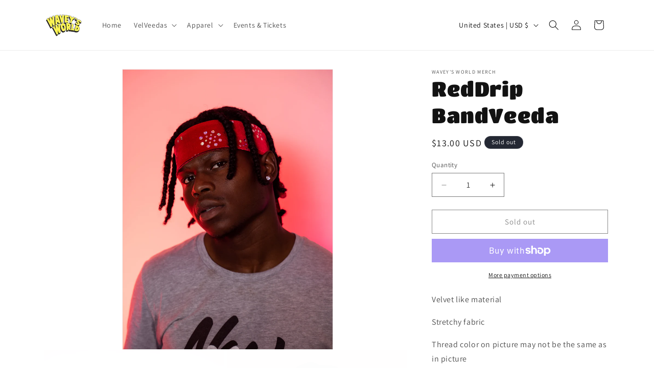

--- FILE ---
content_type: text/plain; charset=utf-8
request_url: https://sp-micro-proxy.b-cdn.net/micro?unique_id=waveys-world.myshopify.com
body_size: 2462
content:
{"site":{"free_plan_limit_reached":false,"billing_status":null,"billing_active":true,"pricing_plan_required":false,"settings":{"proof_mobile_position":"Bottom","proof_desktop_position":"Bottom Left","proof_pop_size":"default","proof_start_delay_time":1,"proof_time_between":3,"proof_display_time":6,"proof_visible":false,"proof_cycle":true,"proof_mobile_enabled":true,"proof_desktop_enabled":true,"proof_tablet_enabled":null,"proof_locale":"en","proof_show_powered_by":false},"site_integrations":[],"events":[{"id":"63264468","created_at":null,"variables":{"first_name":"Someone","city":"Delray Beach ","province":"Florida","province_code":"FL","country":"United States","country_code":"US","product_title":"Growl Street Hat"},"click_url":"https://waveysworld.net/products/growl-street-hat","image_url":"https://cdn.shopify.com/s/files/1/0019/3118/2180/products/imagejpg_784cabf6-0fe8-46a5-a752-2ac2ce037532.jpg?v=1556516013","product":{"id":"1375659","product_id":"3399581859940","title":"Growl Street Hat","created_at":"2019-04-29T05:33:28.000Z","updated_at":"2024-10-18T06:42:19.000Z","published_at":null},"site_integration":{"id":"93024","enabled":false,"integration":{"name":"Shopify Purchase","handle":"shopify_api_purchase","pro":false},"template":{"id":"4","body":{"top":"{{first_name}} in {{city}}, {{province}} {{country}}","middle":"Purchased {{product_title}}"},"raw_body":"<top>{{first_name}} in {{city}}, {{province}} {{country}}</top><middle>Purchased {{product_title}}</middle>","locale":"en"}}},{"id":"59727896","created_at":null,"variables":{"first_name":"Someone","city":"New York ","province":"New York","province_code":"NY","country":"United States","country_code":"US","product_title":"Black Velveeda"},"click_url":"https://waveysworld.net/products/black-velveeda","image_url":"https://cdn.shopify.com/s/files/1/0019/3118/2180/products/imagejpg_a29f28db-0bdc-4b5c-919e-77b662d7789f.jpg?v=1554861509","product":{"id":"1375769","product_id":"3285830860900","title":"Black Velveeda","created_at":"2019-04-10T01:58:23.000Z","updated_at":"2024-10-18T06:40:05.000Z","published_at":"2019-04-10T01:58:23.000Z"},"site_integration":{"id":"93024","enabled":false,"integration":{"name":"Shopify Purchase","handle":"shopify_api_purchase","pro":false},"template":{"id":"4","body":{"top":"{{first_name}} in {{city}}, {{province}} {{country}}","middle":"Purchased {{product_title}}"},"raw_body":"<top>{{first_name}} in {{city}}, {{province}} {{country}}</top><middle>Purchased {{product_title}}</middle>","locale":"en"}}},{"id":"59727831","created_at":null,"variables":{"first_name":"Someone","city":"Detriot ","province":"Michigan","province_code":"MI","country":"United States","country_code":"US","product_title":"Black Velveeda"},"click_url":"https://waveysworld.net/products/black-velveeda","image_url":"https://cdn.shopify.com/s/files/1/0019/3118/2180/products/imagejpg_a29f28db-0bdc-4b5c-919e-77b662d7789f.jpg?v=1554861509","product":{"id":"1375769","product_id":"3285830860900","title":"Black Velveeda","created_at":"2019-04-10T01:58:23.000Z","updated_at":"2024-10-18T06:40:05.000Z","published_at":"2019-04-10T01:58:23.000Z"},"site_integration":{"id":"93024","enabled":false,"integration":{"name":"Shopify Purchase","handle":"shopify_api_purchase","pro":false},"template":{"id":"4","body":{"top":"{{first_name}} in {{city}}, {{province}} {{country}}","middle":"Purchased {{product_title}}"},"raw_body":"<top>{{first_name}} in {{city}}, {{province}} {{country}}</top><middle>Purchased {{product_title}}</middle>","locale":"en"}}},{"id":"59279815","created_at":null,"variables":{"first_name":"Someone","city":"Avondale","province":"Arizona","province_code":"AZ","country":"United States","country_code":"US","product_title":"Forest Green Velveeda"},"click_url":"https://waveysworld.net/products/forest-velveeda","image_url":"https://cdn.shopify.com/s/files/1/0019/3118/2180/products/imagejpg_c0ecf2de-377c-486d-bc6e-7f787c538909.jpg?v=1554861016","product":{"id":"1375761","product_id":"3285764800612","title":"Forest Green Velveeda","created_at":"2019-04-10T01:50:10.000Z","updated_at":"2025-12-26T19:20:47.618Z","published_at":"2021-04-12T16:56:01.000Z"},"site_integration":{"id":"93024","enabled":false,"integration":{"name":"Shopify Purchase","handle":"shopify_api_purchase","pro":false},"template":{"id":"4","body":{"top":"{{first_name}} in {{city}}, {{province}} {{country}}","middle":"Purchased {{product_title}}"},"raw_body":"<top>{{first_name}} in {{city}}, {{province}} {{country}}</top><middle>Purchased {{product_title}}</middle>","locale":"en"}}},{"id":"56690839","created_at":null,"variables":{"first_name":"Someone","city":"Jacksonville","province":"Florida","province_code":"FL","country":"United States","country_code":"US","product_title":"Cheetah-veeda"},"click_url":"https://waveysworld.net/products/cheetah-veeda","image_url":"https://cdn.shopify.com/s/files/1/0019/3118/2180/products/671938AB-C4F8-4B7F-B3FD-8151E73C6F3E.png?v=1555185114","product":{"id":"1375672","product_id":"3285913403492","title":"Cheetah-veeda","created_at":"2019-04-10T02:08:10.000Z","updated_at":"2024-08-30T05:28:06.000Z","published_at":"2021-04-12T17:00:00.000Z"},"site_integration":{"id":"93024","enabled":false,"integration":{"name":"Shopify Purchase","handle":"shopify_api_purchase","pro":false},"template":{"id":"4","body":{"top":"{{first_name}} in {{city}}, {{province}} {{country}}","middle":"Purchased {{product_title}}"},"raw_body":"<top>{{first_name}} in {{city}}, {{province}} {{country}}</top><middle>Purchased {{product_title}}</middle>","locale":"en"}}},{"id":"55627263","created_at":null,"variables":{"first_name":"Someone","city":"Bristow","province":"Virginia","province_code":"VA","country":"United States","country_code":"US","product_title":"Forest Green Velveeda"},"click_url":"https://waveysworld.net/products/forest-velveeda","image_url":"https://cdn.shopify.com/s/files/1/0019/3118/2180/products/imagejpg_c0ecf2de-377c-486d-bc6e-7f787c538909.jpg?v=1554861016","product":{"id":"1375761","product_id":"3285764800612","title":"Forest Green Velveeda","created_at":"2019-04-10T01:50:10.000Z","updated_at":"2025-12-26T19:20:47.618Z","published_at":"2021-04-12T16:56:01.000Z"},"site_integration":{"id":"93024","enabled":false,"integration":{"name":"Shopify Purchase","handle":"shopify_api_purchase","pro":false},"template":{"id":"4","body":{"top":"{{first_name}} in {{city}}, {{province}} {{country}}","middle":"Purchased {{product_title}}"},"raw_body":"<top>{{first_name}} in {{city}}, {{province}} {{country}}</top><middle>Purchased {{product_title}}</middle>","locale":"en"}}},{"id":"54589305","created_at":null,"variables":{"first_name":"Someone","city":"Rancho Cucamonga","province":"California","province_code":"CA","country":"United States","country_code":"US","product_title":"Forest Green Velveeda"},"click_url":"https://waveysworld.net/products/forest-velveeda","image_url":"https://cdn.shopify.com/s/files/1/0019/3118/2180/products/imagejpg_c0ecf2de-377c-486d-bc6e-7f787c538909.jpg?v=1554861016","product":{"id":"1375761","product_id":"3285764800612","title":"Forest Green Velveeda","created_at":"2019-04-10T01:50:10.000Z","updated_at":"2025-12-26T19:20:47.618Z","published_at":"2021-04-12T16:56:01.000Z"},"site_integration":{"id":"93024","enabled":false,"integration":{"name":"Shopify Purchase","handle":"shopify_api_purchase","pro":false},"template":{"id":"4","body":{"top":"{{first_name}} in {{city}}, {{province}} {{country}}","middle":"Purchased {{product_title}}"},"raw_body":"<top>{{first_name}} in {{city}}, {{province}} {{country}}</top><middle>Purchased {{product_title}}</middle>","locale":"en"}}},{"id":"53549580","created_at":null,"variables":{"first_name":"Someone","city":"Brooklyn","province":"New York","province_code":"NY","country":"United States","country_code":"US","product_title":"Yellow Velveeda"},"click_url":"https://waveysworld.net/products/yellow-velveeda","image_url":"https://cdn.shopify.com/s/files/1/0019/3118/2180/products/imagejpg_8774724b-3c24-41c1-a1ea-ba6a9957b2d9.jpg?v=1554861651","product":{"id":"1375851","product_id":"3285852291172","title":"Yellow Velveeda","created_at":"2019-04-10T02:00:47.000Z","updated_at":"2025-11-29T14:33:04.819Z","published_at":null},"site_integration":{"id":"93024","enabled":false,"integration":{"name":"Shopify Purchase","handle":"shopify_api_purchase","pro":false},"template":{"id":"4","body":{"top":"{{first_name}} in {{city}}, {{province}} {{country}}","middle":"Purchased {{product_title}}"},"raw_body":"<top>{{first_name}} in {{city}}, {{province}} {{country}}</top><middle>Purchased {{product_title}}</middle>","locale":"en"}}},{"id":"53517913","created_at":null,"variables":{"first_name":"Someone","city":"cedar hill","province":"Texas","province_code":"TX","country":"United States","country_code":"US","product_title":"Yellow Velveeda"},"click_url":"https://waveysworld.net/products/yellow-velveeda","image_url":"https://cdn.shopify.com/s/files/1/0019/3118/2180/products/imagejpg_8774724b-3c24-41c1-a1ea-ba6a9957b2d9.jpg?v=1554861651","product":{"id":"1375851","product_id":"3285852291172","title":"Yellow Velveeda","created_at":"2019-04-10T02:00:47.000Z","updated_at":"2025-11-29T14:33:04.819Z","published_at":null},"site_integration":{"id":"93024","enabled":false,"integration":{"name":"Shopify Purchase","handle":"shopify_api_purchase","pro":false},"template":{"id":"4","body":{"top":"{{first_name}} in {{city}}, {{province}} {{country}}","middle":"Purchased {{product_title}}"},"raw_body":"<top>{{first_name}} in {{city}}, {{province}} {{country}}</top><middle>Purchased {{product_title}}</middle>","locale":"en"}}},{"id":"53137227","created_at":null,"variables":{"first_name":"Someone","city":"Aurora","province":"Colorado","province_code":"CO","country":"United States","country_code":"US","product_title":"Forest Green Velveeda"},"click_url":"https://waveysworld.net/products/forest-velveeda","image_url":"https://cdn.shopify.com/s/files/1/0019/3118/2180/products/imagejpg_c0ecf2de-377c-486d-bc6e-7f787c538909.jpg?v=1554861016","product":{"id":"1375761","product_id":"3285764800612","title":"Forest Green Velveeda","created_at":"2019-04-10T01:50:10.000Z","updated_at":"2025-12-26T19:20:47.618Z","published_at":"2021-04-12T16:56:01.000Z"},"site_integration":{"id":"93024","enabled":false,"integration":{"name":"Shopify Purchase","handle":"shopify_api_purchase","pro":false},"template":{"id":"4","body":{"top":"{{first_name}} in {{city}}, {{province}} {{country}}","middle":"Purchased {{product_title}}"},"raw_body":"<top>{{first_name}} in {{city}}, {{province}} {{country}}</top><middle>Purchased {{product_title}}</middle>","locale":"en"}}},{"id":"48926286","created_at":null,"variables":{"city":"Portsmouth","country":"United States","province":"Virginia","first_name":"Someone","country_code":"US","province_code":"VA","product_title":"Forest Green Velveeda"},"click_url":"https://waveysworld.net/products/forest-velveeda","image_url":"https://cdn.shopify.com/s/files/1/0019/3118/2180/products/imagejpg_c0ecf2de-377c-486d-bc6e-7f787c538909.jpg?v=1554861016","product":{"id":"1375761","product_id":"3285764800612","title":"Forest Green Velveeda","created_at":"2019-04-10T01:50:10.000Z","updated_at":"2025-12-26T19:20:47.618Z","published_at":"2021-04-12T16:56:01.000Z"},"site_integration":{"id":"93024","enabled":false,"integration":{"name":"Shopify Purchase","handle":"shopify_api_purchase","pro":false},"template":{"id":"4","body":{"top":"{{first_name}} in {{city}}, {{province}} {{country}}","middle":"Purchased {{product_title}}"},"raw_body":"<top>{{first_name}} in {{city}}, {{province}} {{country}}</top><middle>Purchased {{product_title}}</middle>","locale":"en"}}},{"id":"48913070","created_at":null,"variables":{"city":"Westfield","country":"United States","province":"Massachusetts","first_name":"Someone","country_code":"US","province_code":"MA","product_title":"Growl Street Tee"},"click_url":"https://waveysworld.net/products/growl-street-tee","image_url":"https://cdn.shopify.com/s/files/1/0019/3118/2180/products/978DCBA4-0D08-44FA-856D-CE83AACB2010.jpeg?v=1547325007","product":{"id":"1375875","product_id":"1577138552932","title":"Growl Street Tee","created_at":"2018-11-29T23:56:57.000Z","updated_at":"2024-10-18T06:42:54.000Z","published_at":null},"site_integration":{"id":"93024","enabled":false,"integration":{"name":"Shopify Purchase","handle":"shopify_api_purchase","pro":false},"template":{"id":"4","body":{"top":"{{first_name}} in {{city}}, {{province}} {{country}}","middle":"Purchased {{product_title}}"},"raw_body":"<top>{{first_name}} in {{city}}, {{province}} {{country}}</top><middle>Purchased {{product_title}}</middle>","locale":"en"}}},{"id":"48113329","created_at":null,"variables":{"first_name":"Someone","city":"Los Angeles","province":"California","province_code":"CA","country":"United States","country_code":"US","product_title":"Slime Velveeda"},"click_url":"https://waveysworld.net/products/slime-velveeda","image_url":"https://cdn.shopify.com/s/files/1/0019/3118/2180/products/imagejpg_974d51ec-0d9e-47f3-a846-bf3fb8cf3508.png?v=1555975284","product":{"id":"1375890","product_id":"3361972125796","title":"Slime Velveeda","created_at":"2019-04-22T23:20:58.000Z","updated_at":"2024-08-30T05:28:55.000Z","published_at":null},"site_integration":{"id":"93024","enabled":false,"integration":{"name":"Shopify Purchase","handle":"shopify_api_purchase","pro":false},"template":{"id":"4","body":{"top":"{{first_name}} in {{city}}, {{province}} {{country}}","middle":"Purchased {{product_title}}"},"raw_body":"<top>{{first_name}} in {{city}}, {{province}} {{country}}</top><middle>Purchased {{product_title}}</middle>","locale":"en"}}},{"id":"47843416","created_at":null,"variables":{"city":"Mililani","country":"United States","province":"Hawaii","first_name":"Someone","country_code":"US","province_code":"HI","product_title":"Christmas RED Velveeda"},"click_url":"https://waveysworld.net/products/christmas-red","image_url":"https://cdn.shopify.com/s/files/1/0019/3118/2180/products/image_b05a3b1a-9ca2-4380-880d-1d9659a3282c.png?v=1571364254","product":{"id":"13589664","product_id":"4285742645271","title":"Christmas RED Velveeda","created_at":"2019-10-18T02:04:05.000Z","updated_at":"2024-08-30T09:39:03.000Z","published_at":null},"site_integration":{"id":"93024","enabled":false,"integration":{"name":"Shopify Purchase","handle":"shopify_api_purchase","pro":false},"template":{"id":"4","body":{"top":"{{first_name}} in {{city}}, {{province}} {{country}}","middle":"Purchased {{product_title}}"},"raw_body":"<top>{{first_name}} in {{city}}, {{province}} {{country}}</top><middle>Purchased {{product_title}}</middle>","locale":"en"}}},{"id":"46292820","created_at":null,"variables":{"city":"Manchester","country":"United States","province":"New Hampshire","first_name":"Someone","country_code":"US","province_code":"NH","product_title":"Grey Velveeda"},"click_url":"https://waveysworld.net/products/grey-velveeda","image_url":"https://cdn.shopify.com/s/files/1/0019/3118/2180/products/imagejpg_1e39d60f-5c5d-420b-ae4e-4339d26b5205.jpg?v=1554861590","product":{"id":"1375721","product_id":"3285842690148","title":"Grey Velveeda","created_at":"2019-04-10T01:59:45.000Z","updated_at":"2023-01-03T05:12:06.000Z","published_at":"2019-04-10T01:59:45.000Z"},"site_integration":{"id":"93024","enabled":false,"integration":{"name":"Shopify Purchase","handle":"shopify_api_purchase","pro":false},"template":{"id":"4","body":{"top":"{{first_name}} in {{city}}, {{province}} {{country}}","middle":"Purchased {{product_title}}"},"raw_body":"<top>{{first_name}} in {{city}}, {{province}} {{country}}</top><middle>Purchased {{product_title}}</middle>","locale":"en"}}},{"id":"45900362","created_at":null,"variables":{"city":"Passaic","country":"United States","province":"New Jersey","first_name":"Someone","country_code":"US","province_code":"NJ","product_title":"Slime Velveeda"},"click_url":"https://waveysworld.net/products/slime-velveeda","image_url":"https://cdn.shopify.com/s/files/1/0019/3118/2180/products/imagejpg_974d51ec-0d9e-47f3-a846-bf3fb8cf3508.png?v=1555975284","product":{"id":"1375890","product_id":"3361972125796","title":"Slime Velveeda","created_at":"2019-04-22T23:20:58.000Z","updated_at":"2024-08-30T05:28:55.000Z","published_at":null},"site_integration":{"id":"93024","enabled":false,"integration":{"name":"Shopify Purchase","handle":"shopify_api_purchase","pro":false},"template":{"id":"4","body":{"top":"{{first_name}} in {{city}}, {{province}} {{country}}","middle":"Purchased {{product_title}}"},"raw_body":"<top>{{first_name}} in {{city}}, {{province}} {{country}}</top><middle>Purchased {{product_title}}</middle>","locale":"en"}}},{"id":"45161104","created_at":null,"variables":{"city":"Staten Island","country":"United States","province":"New York","first_name":"Someone","country_code":"US","province_code":"NY","product_title":"Slime Velveeda"},"click_url":"https://waveysworld.net/products/slime-velveeda","image_url":"https://cdn.shopify.com/s/files/1/0019/3118/2180/products/imagejpg_974d51ec-0d9e-47f3-a846-bf3fb8cf3508.png?v=1555975284","product":{"id":"1375890","product_id":"3361972125796","title":"Slime Velveeda","created_at":"2019-04-22T23:20:58.000Z","updated_at":"2024-08-30T05:28:55.000Z","published_at":null},"site_integration":{"id":"93024","enabled":false,"integration":{"name":"Shopify Purchase","handle":"shopify_api_purchase","pro":false},"template":{"id":"4","body":{"top":"{{first_name}} in {{city}}, {{province}} {{country}}","middle":"Purchased {{product_title}}"},"raw_body":"<top>{{first_name}} in {{city}}, {{province}} {{country}}</top><middle>Purchased {{product_title}}</middle>","locale":"en"}}},{"id":"43312304","created_at":null,"variables":{"city":"Brooklyn","country":"United States","province":"New York","first_name":"Someone","country_code":"US","province_code":"NY","product_title":"Chocolate Velveeda"},"click_url":"https://waveysworld.net/products/chocolate-velveeda","image_url":"https://cdn.shopify.com/s/files/1/0019/3118/2180/products/imagejpg_c0b52022-4ef2-4e4c-911a-e444f8cad597.jpg?v=1554861734","product":{"id":"1375626","product_id":"3285863465060","title":"Chocolate Velveeda","created_at":"2019-04-10T02:02:08.000Z","updated_at":"2024-08-30T05:28:05.000Z","published_at":"2021-04-12T16:53:25.000Z"},"site_integration":{"id":"93024","enabled":false,"integration":{"name":"Shopify Purchase","handle":"shopify_api_purchase","pro":false},"template":{"id":"4","body":{"top":"{{first_name}} in {{city}}, {{province}} {{country}}","middle":"Purchased {{product_title}}"},"raw_body":"<top>{{first_name}} in {{city}}, {{province}} {{country}}</top><middle>Purchased {{product_title}}</middle>","locale":"en"}}},{"id":"43088910","created_at":null,"variables":{"city":"Queens","country":"United States","province":"New York","first_name":"Someone","country_code":"US","province_code":"NY","product_title":"Turquoise Velveeda"},"click_url":"https://waveysworld.net/products/turquoise-velveeda","image_url":"https://cdn.shopify.com/s/files/1/0019/3118/2180/products/imagejpg_7fee7347-0da0-414d-89dd-100a6122ac71.jpg?v=1554861205","product":{"id":"1375899","product_id":"3285786853476","title":"Turquoise Velveeda","created_at":"2019-04-10T01:52:51.000Z","updated_at":"2025-12-30T12:41:10.340Z","published_at":"2019-04-10T01:52:51.000Z"},"site_integration":{"id":"93024","enabled":false,"integration":{"name":"Shopify Purchase","handle":"shopify_api_purchase","pro":false},"template":{"id":"4","body":{"top":"{{first_name}} in {{city}}, {{province}} {{country}}","middle":"Purchased {{product_title}}"},"raw_body":"<top>{{first_name}} in {{city}}, {{province}} {{country}}</top><middle>Purchased {{product_title}}</middle>","locale":"en"}}},{"id":"42593665","created_at":null,"variables":{"city":"Kensington","country":"United States","province":"Maryland","first_name":"Someone","country_code":"US","province_code":"MD","product_title":"Chocolate Velveeda"},"click_url":"https://waveysworld.net/products/chocolate-velveeda","image_url":"https://cdn.shopify.com/s/files/1/0019/3118/2180/products/imagejpg_c0b52022-4ef2-4e4c-911a-e444f8cad597.jpg?v=1554861734","product":{"id":"1375626","product_id":"3285863465060","title":"Chocolate Velveeda","created_at":"2019-04-10T02:02:08.000Z","updated_at":"2024-08-30T05:28:05.000Z","published_at":"2021-04-12T16:53:25.000Z"},"site_integration":{"id":"93024","enabled":false,"integration":{"name":"Shopify Purchase","handle":"shopify_api_purchase","pro":false},"template":{"id":"4","body":{"top":"{{first_name}} in {{city}}, {{province}} {{country}}","middle":"Purchased {{product_title}}"},"raw_body":"<top>{{first_name}} in {{city}}, {{province}} {{country}}</top><middle>Purchased {{product_title}}</middle>","locale":"en"}}},{"id":"42362746","created_at":null,"variables":{"city":"Bronx ","country":"United States","province":"New York","first_name":"Someone","country_code":"US","province_code":"NY","product_title":"DiscoVeeda 2.0"},"click_url":"https://waveysworld.net/products/discoveeda","image_url":"https://cdn.shopify.com/s/files/1/0019/3118/2180/products/custom_resized_30854fd1-e45e-4d77-b999-87e86645d3ee.jpg?v=1599344995","product":{"id":"16088258","product_id":"4330255351831","title":"DiscoVeeda 2.0","created_at":"2019-11-15T23:10:03.000Z","updated_at":"2023-01-03T05:12:08.000Z","published_at":"2019-11-15T23:10:03.000Z"},"site_integration":{"id":"93024","enabled":false,"integration":{"name":"Shopify Purchase","handle":"shopify_api_purchase","pro":false},"template":{"id":"4","body":{"top":"{{first_name}} in {{city}}, {{province}} {{country}}","middle":"Purchased {{product_title}}"},"raw_body":"<top>{{first_name}} in {{city}}, {{province}} {{country}}</top><middle>Purchased {{product_title}}</middle>","locale":"en"}}},{"id":"42360963","created_at":null,"variables":{"city":"Allentown","country":"United States","province":"Pennsylvania","first_name":"Someone","country_code":"US","province_code":"PA","product_title":"Slime Velveeda"},"click_url":"https://waveysworld.net/products/slime-velveeda","image_url":"https://cdn.shopify.com/s/files/1/0019/3118/2180/products/imagejpg_974d51ec-0d9e-47f3-a846-bf3fb8cf3508.png?v=1555975284","product":{"id":"1375890","product_id":"3361972125796","title":"Slime Velveeda","created_at":"2019-04-22T23:20:58.000Z","updated_at":"2024-08-30T05:28:55.000Z","published_at":null},"site_integration":{"id":"93024","enabled":false,"integration":{"name":"Shopify Purchase","handle":"shopify_api_purchase","pro":false},"template":{"id":"4","body":{"top":"{{first_name}} in {{city}}, {{province}} {{country}}","middle":"Purchased {{product_title}}"},"raw_body":"<top>{{first_name}} in {{city}}, {{province}} {{country}}</top><middle>Purchased {{product_title}}</middle>","locale":"en"}}},{"id":"42186343","created_at":null,"variables":{"city":"Brooklyn","country":"United States","province":"New York","first_name":"Someone","country_code":"US","province_code":"NY","product_title":"Growl Street Hat"},"click_url":"https://waveysworld.net/products/growl-street-hat","image_url":"https://cdn.shopify.com/s/files/1/0019/3118/2180/products/imagejpg_784cabf6-0fe8-46a5-a752-2ac2ce037532.jpg?v=1556516013","product":{"id":"1375659","product_id":"3399581859940","title":"Growl Street Hat","created_at":"2019-04-29T05:33:28.000Z","updated_at":"2024-10-18T06:42:19.000Z","published_at":null},"site_integration":{"id":"93024","enabled":false,"integration":{"name":"Shopify Purchase","handle":"shopify_api_purchase","pro":false},"template":{"id":"4","body":{"top":"{{first_name}} in {{city}}, {{province}} {{country}}","middle":"Purchased {{product_title}}"},"raw_body":"<top>{{first_name}} in {{city}}, {{province}} {{country}}</top><middle>Purchased {{product_title}}</middle>","locale":"en"}}},{"id":"42186063","created_at":null,"variables":{"city":"Brooklyn","country":"United States","province":"New York","first_name":"Someone","country_code":"US","province_code":"NY","product_title":"Growl Street Tee"},"click_url":"https://waveysworld.net/products/growl-street-tee","image_url":"https://cdn.shopify.com/s/files/1/0019/3118/2180/products/978DCBA4-0D08-44FA-856D-CE83AACB2010.jpeg?v=1547325007","product":{"id":"1375875","product_id":"1577138552932","title":"Growl Street Tee","created_at":"2018-11-29T23:56:57.000Z","updated_at":"2024-10-18T06:42:54.000Z","published_at":null},"site_integration":{"id":"93024","enabled":false,"integration":{"name":"Shopify Purchase","handle":"shopify_api_purchase","pro":false},"template":{"id":"4","body":{"top":"{{first_name}} in {{city}}, {{province}} {{country}}","middle":"Purchased {{product_title}}"},"raw_body":"<top>{{first_name}} in {{city}}, {{province}} {{country}}</top><middle>Purchased {{product_title}}</middle>","locale":"en"}}},{"id":"41863949","created_at":null,"variables":{"city":"Loganville","country":"United States","province":"Georgia","first_name":"Someone","country_code":"US","province_code":"GA","product_title":"Yellow Velveeda"},"click_url":"https://waveysworld.net/products/yellow-velveeda","image_url":"https://cdn.shopify.com/s/files/1/0019/3118/2180/products/imagejpg_8774724b-3c24-41c1-a1ea-ba6a9957b2d9.jpg?v=1554861651","product":{"id":"1375851","product_id":"3285852291172","title":"Yellow Velveeda","created_at":"2019-04-10T02:00:47.000Z","updated_at":"2025-11-29T14:33:04.819Z","published_at":null},"site_integration":{"id":"93024","enabled":false,"integration":{"name":"Shopify Purchase","handle":"shopify_api_purchase","pro":false},"template":{"id":"4","body":{"top":"{{first_name}} in {{city}}, {{province}} {{country}}","middle":"Purchased {{product_title}}"},"raw_body":"<top>{{first_name}} in {{city}}, {{province}} {{country}}</top><middle>Purchased {{product_title}}</middle>","locale":"en"}}}]}}